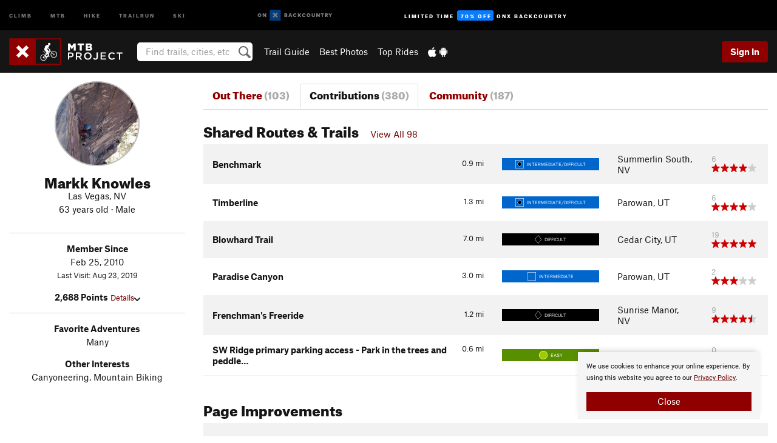

--- FILE ---
content_type: text/html; charset=utf-8
request_url: https://www.google.com/recaptcha/enterprise/anchor?ar=1&k=6LdFNV0jAAAAAJb9kqjVRGnzoAzDwSuJU1LLcyLn&co=aHR0cHM6Ly93d3cubXRicHJvamVjdC5jb206NDQz&hl=en&v=PoyoqOPhxBO7pBk68S4YbpHZ&size=invisible&anchor-ms=20000&execute-ms=30000&cb=a4oiovsw2gpl
body_size: 48807
content:
<!DOCTYPE HTML><html dir="ltr" lang="en"><head><meta http-equiv="Content-Type" content="text/html; charset=UTF-8">
<meta http-equiv="X-UA-Compatible" content="IE=edge">
<title>reCAPTCHA</title>
<style type="text/css">
/* cyrillic-ext */
@font-face {
  font-family: 'Roboto';
  font-style: normal;
  font-weight: 400;
  font-stretch: 100%;
  src: url(//fonts.gstatic.com/s/roboto/v48/KFO7CnqEu92Fr1ME7kSn66aGLdTylUAMa3GUBHMdazTgWw.woff2) format('woff2');
  unicode-range: U+0460-052F, U+1C80-1C8A, U+20B4, U+2DE0-2DFF, U+A640-A69F, U+FE2E-FE2F;
}
/* cyrillic */
@font-face {
  font-family: 'Roboto';
  font-style: normal;
  font-weight: 400;
  font-stretch: 100%;
  src: url(//fonts.gstatic.com/s/roboto/v48/KFO7CnqEu92Fr1ME7kSn66aGLdTylUAMa3iUBHMdazTgWw.woff2) format('woff2');
  unicode-range: U+0301, U+0400-045F, U+0490-0491, U+04B0-04B1, U+2116;
}
/* greek-ext */
@font-face {
  font-family: 'Roboto';
  font-style: normal;
  font-weight: 400;
  font-stretch: 100%;
  src: url(//fonts.gstatic.com/s/roboto/v48/KFO7CnqEu92Fr1ME7kSn66aGLdTylUAMa3CUBHMdazTgWw.woff2) format('woff2');
  unicode-range: U+1F00-1FFF;
}
/* greek */
@font-face {
  font-family: 'Roboto';
  font-style: normal;
  font-weight: 400;
  font-stretch: 100%;
  src: url(//fonts.gstatic.com/s/roboto/v48/KFO7CnqEu92Fr1ME7kSn66aGLdTylUAMa3-UBHMdazTgWw.woff2) format('woff2');
  unicode-range: U+0370-0377, U+037A-037F, U+0384-038A, U+038C, U+038E-03A1, U+03A3-03FF;
}
/* math */
@font-face {
  font-family: 'Roboto';
  font-style: normal;
  font-weight: 400;
  font-stretch: 100%;
  src: url(//fonts.gstatic.com/s/roboto/v48/KFO7CnqEu92Fr1ME7kSn66aGLdTylUAMawCUBHMdazTgWw.woff2) format('woff2');
  unicode-range: U+0302-0303, U+0305, U+0307-0308, U+0310, U+0312, U+0315, U+031A, U+0326-0327, U+032C, U+032F-0330, U+0332-0333, U+0338, U+033A, U+0346, U+034D, U+0391-03A1, U+03A3-03A9, U+03B1-03C9, U+03D1, U+03D5-03D6, U+03F0-03F1, U+03F4-03F5, U+2016-2017, U+2034-2038, U+203C, U+2040, U+2043, U+2047, U+2050, U+2057, U+205F, U+2070-2071, U+2074-208E, U+2090-209C, U+20D0-20DC, U+20E1, U+20E5-20EF, U+2100-2112, U+2114-2115, U+2117-2121, U+2123-214F, U+2190, U+2192, U+2194-21AE, U+21B0-21E5, U+21F1-21F2, U+21F4-2211, U+2213-2214, U+2216-22FF, U+2308-230B, U+2310, U+2319, U+231C-2321, U+2336-237A, U+237C, U+2395, U+239B-23B7, U+23D0, U+23DC-23E1, U+2474-2475, U+25AF, U+25B3, U+25B7, U+25BD, U+25C1, U+25CA, U+25CC, U+25FB, U+266D-266F, U+27C0-27FF, U+2900-2AFF, U+2B0E-2B11, U+2B30-2B4C, U+2BFE, U+3030, U+FF5B, U+FF5D, U+1D400-1D7FF, U+1EE00-1EEFF;
}
/* symbols */
@font-face {
  font-family: 'Roboto';
  font-style: normal;
  font-weight: 400;
  font-stretch: 100%;
  src: url(//fonts.gstatic.com/s/roboto/v48/KFO7CnqEu92Fr1ME7kSn66aGLdTylUAMaxKUBHMdazTgWw.woff2) format('woff2');
  unicode-range: U+0001-000C, U+000E-001F, U+007F-009F, U+20DD-20E0, U+20E2-20E4, U+2150-218F, U+2190, U+2192, U+2194-2199, U+21AF, U+21E6-21F0, U+21F3, U+2218-2219, U+2299, U+22C4-22C6, U+2300-243F, U+2440-244A, U+2460-24FF, U+25A0-27BF, U+2800-28FF, U+2921-2922, U+2981, U+29BF, U+29EB, U+2B00-2BFF, U+4DC0-4DFF, U+FFF9-FFFB, U+10140-1018E, U+10190-1019C, U+101A0, U+101D0-101FD, U+102E0-102FB, U+10E60-10E7E, U+1D2C0-1D2D3, U+1D2E0-1D37F, U+1F000-1F0FF, U+1F100-1F1AD, U+1F1E6-1F1FF, U+1F30D-1F30F, U+1F315, U+1F31C, U+1F31E, U+1F320-1F32C, U+1F336, U+1F378, U+1F37D, U+1F382, U+1F393-1F39F, U+1F3A7-1F3A8, U+1F3AC-1F3AF, U+1F3C2, U+1F3C4-1F3C6, U+1F3CA-1F3CE, U+1F3D4-1F3E0, U+1F3ED, U+1F3F1-1F3F3, U+1F3F5-1F3F7, U+1F408, U+1F415, U+1F41F, U+1F426, U+1F43F, U+1F441-1F442, U+1F444, U+1F446-1F449, U+1F44C-1F44E, U+1F453, U+1F46A, U+1F47D, U+1F4A3, U+1F4B0, U+1F4B3, U+1F4B9, U+1F4BB, U+1F4BF, U+1F4C8-1F4CB, U+1F4D6, U+1F4DA, U+1F4DF, U+1F4E3-1F4E6, U+1F4EA-1F4ED, U+1F4F7, U+1F4F9-1F4FB, U+1F4FD-1F4FE, U+1F503, U+1F507-1F50B, U+1F50D, U+1F512-1F513, U+1F53E-1F54A, U+1F54F-1F5FA, U+1F610, U+1F650-1F67F, U+1F687, U+1F68D, U+1F691, U+1F694, U+1F698, U+1F6AD, U+1F6B2, U+1F6B9-1F6BA, U+1F6BC, U+1F6C6-1F6CF, U+1F6D3-1F6D7, U+1F6E0-1F6EA, U+1F6F0-1F6F3, U+1F6F7-1F6FC, U+1F700-1F7FF, U+1F800-1F80B, U+1F810-1F847, U+1F850-1F859, U+1F860-1F887, U+1F890-1F8AD, U+1F8B0-1F8BB, U+1F8C0-1F8C1, U+1F900-1F90B, U+1F93B, U+1F946, U+1F984, U+1F996, U+1F9E9, U+1FA00-1FA6F, U+1FA70-1FA7C, U+1FA80-1FA89, U+1FA8F-1FAC6, U+1FACE-1FADC, U+1FADF-1FAE9, U+1FAF0-1FAF8, U+1FB00-1FBFF;
}
/* vietnamese */
@font-face {
  font-family: 'Roboto';
  font-style: normal;
  font-weight: 400;
  font-stretch: 100%;
  src: url(//fonts.gstatic.com/s/roboto/v48/KFO7CnqEu92Fr1ME7kSn66aGLdTylUAMa3OUBHMdazTgWw.woff2) format('woff2');
  unicode-range: U+0102-0103, U+0110-0111, U+0128-0129, U+0168-0169, U+01A0-01A1, U+01AF-01B0, U+0300-0301, U+0303-0304, U+0308-0309, U+0323, U+0329, U+1EA0-1EF9, U+20AB;
}
/* latin-ext */
@font-face {
  font-family: 'Roboto';
  font-style: normal;
  font-weight: 400;
  font-stretch: 100%;
  src: url(//fonts.gstatic.com/s/roboto/v48/KFO7CnqEu92Fr1ME7kSn66aGLdTylUAMa3KUBHMdazTgWw.woff2) format('woff2');
  unicode-range: U+0100-02BA, U+02BD-02C5, U+02C7-02CC, U+02CE-02D7, U+02DD-02FF, U+0304, U+0308, U+0329, U+1D00-1DBF, U+1E00-1E9F, U+1EF2-1EFF, U+2020, U+20A0-20AB, U+20AD-20C0, U+2113, U+2C60-2C7F, U+A720-A7FF;
}
/* latin */
@font-face {
  font-family: 'Roboto';
  font-style: normal;
  font-weight: 400;
  font-stretch: 100%;
  src: url(//fonts.gstatic.com/s/roboto/v48/KFO7CnqEu92Fr1ME7kSn66aGLdTylUAMa3yUBHMdazQ.woff2) format('woff2');
  unicode-range: U+0000-00FF, U+0131, U+0152-0153, U+02BB-02BC, U+02C6, U+02DA, U+02DC, U+0304, U+0308, U+0329, U+2000-206F, U+20AC, U+2122, U+2191, U+2193, U+2212, U+2215, U+FEFF, U+FFFD;
}
/* cyrillic-ext */
@font-face {
  font-family: 'Roboto';
  font-style: normal;
  font-weight: 500;
  font-stretch: 100%;
  src: url(//fonts.gstatic.com/s/roboto/v48/KFO7CnqEu92Fr1ME7kSn66aGLdTylUAMa3GUBHMdazTgWw.woff2) format('woff2');
  unicode-range: U+0460-052F, U+1C80-1C8A, U+20B4, U+2DE0-2DFF, U+A640-A69F, U+FE2E-FE2F;
}
/* cyrillic */
@font-face {
  font-family: 'Roboto';
  font-style: normal;
  font-weight: 500;
  font-stretch: 100%;
  src: url(//fonts.gstatic.com/s/roboto/v48/KFO7CnqEu92Fr1ME7kSn66aGLdTylUAMa3iUBHMdazTgWw.woff2) format('woff2');
  unicode-range: U+0301, U+0400-045F, U+0490-0491, U+04B0-04B1, U+2116;
}
/* greek-ext */
@font-face {
  font-family: 'Roboto';
  font-style: normal;
  font-weight: 500;
  font-stretch: 100%;
  src: url(//fonts.gstatic.com/s/roboto/v48/KFO7CnqEu92Fr1ME7kSn66aGLdTylUAMa3CUBHMdazTgWw.woff2) format('woff2');
  unicode-range: U+1F00-1FFF;
}
/* greek */
@font-face {
  font-family: 'Roboto';
  font-style: normal;
  font-weight: 500;
  font-stretch: 100%;
  src: url(//fonts.gstatic.com/s/roboto/v48/KFO7CnqEu92Fr1ME7kSn66aGLdTylUAMa3-UBHMdazTgWw.woff2) format('woff2');
  unicode-range: U+0370-0377, U+037A-037F, U+0384-038A, U+038C, U+038E-03A1, U+03A3-03FF;
}
/* math */
@font-face {
  font-family: 'Roboto';
  font-style: normal;
  font-weight: 500;
  font-stretch: 100%;
  src: url(//fonts.gstatic.com/s/roboto/v48/KFO7CnqEu92Fr1ME7kSn66aGLdTylUAMawCUBHMdazTgWw.woff2) format('woff2');
  unicode-range: U+0302-0303, U+0305, U+0307-0308, U+0310, U+0312, U+0315, U+031A, U+0326-0327, U+032C, U+032F-0330, U+0332-0333, U+0338, U+033A, U+0346, U+034D, U+0391-03A1, U+03A3-03A9, U+03B1-03C9, U+03D1, U+03D5-03D6, U+03F0-03F1, U+03F4-03F5, U+2016-2017, U+2034-2038, U+203C, U+2040, U+2043, U+2047, U+2050, U+2057, U+205F, U+2070-2071, U+2074-208E, U+2090-209C, U+20D0-20DC, U+20E1, U+20E5-20EF, U+2100-2112, U+2114-2115, U+2117-2121, U+2123-214F, U+2190, U+2192, U+2194-21AE, U+21B0-21E5, U+21F1-21F2, U+21F4-2211, U+2213-2214, U+2216-22FF, U+2308-230B, U+2310, U+2319, U+231C-2321, U+2336-237A, U+237C, U+2395, U+239B-23B7, U+23D0, U+23DC-23E1, U+2474-2475, U+25AF, U+25B3, U+25B7, U+25BD, U+25C1, U+25CA, U+25CC, U+25FB, U+266D-266F, U+27C0-27FF, U+2900-2AFF, U+2B0E-2B11, U+2B30-2B4C, U+2BFE, U+3030, U+FF5B, U+FF5D, U+1D400-1D7FF, U+1EE00-1EEFF;
}
/* symbols */
@font-face {
  font-family: 'Roboto';
  font-style: normal;
  font-weight: 500;
  font-stretch: 100%;
  src: url(//fonts.gstatic.com/s/roboto/v48/KFO7CnqEu92Fr1ME7kSn66aGLdTylUAMaxKUBHMdazTgWw.woff2) format('woff2');
  unicode-range: U+0001-000C, U+000E-001F, U+007F-009F, U+20DD-20E0, U+20E2-20E4, U+2150-218F, U+2190, U+2192, U+2194-2199, U+21AF, U+21E6-21F0, U+21F3, U+2218-2219, U+2299, U+22C4-22C6, U+2300-243F, U+2440-244A, U+2460-24FF, U+25A0-27BF, U+2800-28FF, U+2921-2922, U+2981, U+29BF, U+29EB, U+2B00-2BFF, U+4DC0-4DFF, U+FFF9-FFFB, U+10140-1018E, U+10190-1019C, U+101A0, U+101D0-101FD, U+102E0-102FB, U+10E60-10E7E, U+1D2C0-1D2D3, U+1D2E0-1D37F, U+1F000-1F0FF, U+1F100-1F1AD, U+1F1E6-1F1FF, U+1F30D-1F30F, U+1F315, U+1F31C, U+1F31E, U+1F320-1F32C, U+1F336, U+1F378, U+1F37D, U+1F382, U+1F393-1F39F, U+1F3A7-1F3A8, U+1F3AC-1F3AF, U+1F3C2, U+1F3C4-1F3C6, U+1F3CA-1F3CE, U+1F3D4-1F3E0, U+1F3ED, U+1F3F1-1F3F3, U+1F3F5-1F3F7, U+1F408, U+1F415, U+1F41F, U+1F426, U+1F43F, U+1F441-1F442, U+1F444, U+1F446-1F449, U+1F44C-1F44E, U+1F453, U+1F46A, U+1F47D, U+1F4A3, U+1F4B0, U+1F4B3, U+1F4B9, U+1F4BB, U+1F4BF, U+1F4C8-1F4CB, U+1F4D6, U+1F4DA, U+1F4DF, U+1F4E3-1F4E6, U+1F4EA-1F4ED, U+1F4F7, U+1F4F9-1F4FB, U+1F4FD-1F4FE, U+1F503, U+1F507-1F50B, U+1F50D, U+1F512-1F513, U+1F53E-1F54A, U+1F54F-1F5FA, U+1F610, U+1F650-1F67F, U+1F687, U+1F68D, U+1F691, U+1F694, U+1F698, U+1F6AD, U+1F6B2, U+1F6B9-1F6BA, U+1F6BC, U+1F6C6-1F6CF, U+1F6D3-1F6D7, U+1F6E0-1F6EA, U+1F6F0-1F6F3, U+1F6F7-1F6FC, U+1F700-1F7FF, U+1F800-1F80B, U+1F810-1F847, U+1F850-1F859, U+1F860-1F887, U+1F890-1F8AD, U+1F8B0-1F8BB, U+1F8C0-1F8C1, U+1F900-1F90B, U+1F93B, U+1F946, U+1F984, U+1F996, U+1F9E9, U+1FA00-1FA6F, U+1FA70-1FA7C, U+1FA80-1FA89, U+1FA8F-1FAC6, U+1FACE-1FADC, U+1FADF-1FAE9, U+1FAF0-1FAF8, U+1FB00-1FBFF;
}
/* vietnamese */
@font-face {
  font-family: 'Roboto';
  font-style: normal;
  font-weight: 500;
  font-stretch: 100%;
  src: url(//fonts.gstatic.com/s/roboto/v48/KFO7CnqEu92Fr1ME7kSn66aGLdTylUAMa3OUBHMdazTgWw.woff2) format('woff2');
  unicode-range: U+0102-0103, U+0110-0111, U+0128-0129, U+0168-0169, U+01A0-01A1, U+01AF-01B0, U+0300-0301, U+0303-0304, U+0308-0309, U+0323, U+0329, U+1EA0-1EF9, U+20AB;
}
/* latin-ext */
@font-face {
  font-family: 'Roboto';
  font-style: normal;
  font-weight: 500;
  font-stretch: 100%;
  src: url(//fonts.gstatic.com/s/roboto/v48/KFO7CnqEu92Fr1ME7kSn66aGLdTylUAMa3KUBHMdazTgWw.woff2) format('woff2');
  unicode-range: U+0100-02BA, U+02BD-02C5, U+02C7-02CC, U+02CE-02D7, U+02DD-02FF, U+0304, U+0308, U+0329, U+1D00-1DBF, U+1E00-1E9F, U+1EF2-1EFF, U+2020, U+20A0-20AB, U+20AD-20C0, U+2113, U+2C60-2C7F, U+A720-A7FF;
}
/* latin */
@font-face {
  font-family: 'Roboto';
  font-style: normal;
  font-weight: 500;
  font-stretch: 100%;
  src: url(//fonts.gstatic.com/s/roboto/v48/KFO7CnqEu92Fr1ME7kSn66aGLdTylUAMa3yUBHMdazQ.woff2) format('woff2');
  unicode-range: U+0000-00FF, U+0131, U+0152-0153, U+02BB-02BC, U+02C6, U+02DA, U+02DC, U+0304, U+0308, U+0329, U+2000-206F, U+20AC, U+2122, U+2191, U+2193, U+2212, U+2215, U+FEFF, U+FFFD;
}
/* cyrillic-ext */
@font-face {
  font-family: 'Roboto';
  font-style: normal;
  font-weight: 900;
  font-stretch: 100%;
  src: url(//fonts.gstatic.com/s/roboto/v48/KFO7CnqEu92Fr1ME7kSn66aGLdTylUAMa3GUBHMdazTgWw.woff2) format('woff2');
  unicode-range: U+0460-052F, U+1C80-1C8A, U+20B4, U+2DE0-2DFF, U+A640-A69F, U+FE2E-FE2F;
}
/* cyrillic */
@font-face {
  font-family: 'Roboto';
  font-style: normal;
  font-weight: 900;
  font-stretch: 100%;
  src: url(//fonts.gstatic.com/s/roboto/v48/KFO7CnqEu92Fr1ME7kSn66aGLdTylUAMa3iUBHMdazTgWw.woff2) format('woff2');
  unicode-range: U+0301, U+0400-045F, U+0490-0491, U+04B0-04B1, U+2116;
}
/* greek-ext */
@font-face {
  font-family: 'Roboto';
  font-style: normal;
  font-weight: 900;
  font-stretch: 100%;
  src: url(//fonts.gstatic.com/s/roboto/v48/KFO7CnqEu92Fr1ME7kSn66aGLdTylUAMa3CUBHMdazTgWw.woff2) format('woff2');
  unicode-range: U+1F00-1FFF;
}
/* greek */
@font-face {
  font-family: 'Roboto';
  font-style: normal;
  font-weight: 900;
  font-stretch: 100%;
  src: url(//fonts.gstatic.com/s/roboto/v48/KFO7CnqEu92Fr1ME7kSn66aGLdTylUAMa3-UBHMdazTgWw.woff2) format('woff2');
  unicode-range: U+0370-0377, U+037A-037F, U+0384-038A, U+038C, U+038E-03A1, U+03A3-03FF;
}
/* math */
@font-face {
  font-family: 'Roboto';
  font-style: normal;
  font-weight: 900;
  font-stretch: 100%;
  src: url(//fonts.gstatic.com/s/roboto/v48/KFO7CnqEu92Fr1ME7kSn66aGLdTylUAMawCUBHMdazTgWw.woff2) format('woff2');
  unicode-range: U+0302-0303, U+0305, U+0307-0308, U+0310, U+0312, U+0315, U+031A, U+0326-0327, U+032C, U+032F-0330, U+0332-0333, U+0338, U+033A, U+0346, U+034D, U+0391-03A1, U+03A3-03A9, U+03B1-03C9, U+03D1, U+03D5-03D6, U+03F0-03F1, U+03F4-03F5, U+2016-2017, U+2034-2038, U+203C, U+2040, U+2043, U+2047, U+2050, U+2057, U+205F, U+2070-2071, U+2074-208E, U+2090-209C, U+20D0-20DC, U+20E1, U+20E5-20EF, U+2100-2112, U+2114-2115, U+2117-2121, U+2123-214F, U+2190, U+2192, U+2194-21AE, U+21B0-21E5, U+21F1-21F2, U+21F4-2211, U+2213-2214, U+2216-22FF, U+2308-230B, U+2310, U+2319, U+231C-2321, U+2336-237A, U+237C, U+2395, U+239B-23B7, U+23D0, U+23DC-23E1, U+2474-2475, U+25AF, U+25B3, U+25B7, U+25BD, U+25C1, U+25CA, U+25CC, U+25FB, U+266D-266F, U+27C0-27FF, U+2900-2AFF, U+2B0E-2B11, U+2B30-2B4C, U+2BFE, U+3030, U+FF5B, U+FF5D, U+1D400-1D7FF, U+1EE00-1EEFF;
}
/* symbols */
@font-face {
  font-family: 'Roboto';
  font-style: normal;
  font-weight: 900;
  font-stretch: 100%;
  src: url(//fonts.gstatic.com/s/roboto/v48/KFO7CnqEu92Fr1ME7kSn66aGLdTylUAMaxKUBHMdazTgWw.woff2) format('woff2');
  unicode-range: U+0001-000C, U+000E-001F, U+007F-009F, U+20DD-20E0, U+20E2-20E4, U+2150-218F, U+2190, U+2192, U+2194-2199, U+21AF, U+21E6-21F0, U+21F3, U+2218-2219, U+2299, U+22C4-22C6, U+2300-243F, U+2440-244A, U+2460-24FF, U+25A0-27BF, U+2800-28FF, U+2921-2922, U+2981, U+29BF, U+29EB, U+2B00-2BFF, U+4DC0-4DFF, U+FFF9-FFFB, U+10140-1018E, U+10190-1019C, U+101A0, U+101D0-101FD, U+102E0-102FB, U+10E60-10E7E, U+1D2C0-1D2D3, U+1D2E0-1D37F, U+1F000-1F0FF, U+1F100-1F1AD, U+1F1E6-1F1FF, U+1F30D-1F30F, U+1F315, U+1F31C, U+1F31E, U+1F320-1F32C, U+1F336, U+1F378, U+1F37D, U+1F382, U+1F393-1F39F, U+1F3A7-1F3A8, U+1F3AC-1F3AF, U+1F3C2, U+1F3C4-1F3C6, U+1F3CA-1F3CE, U+1F3D4-1F3E0, U+1F3ED, U+1F3F1-1F3F3, U+1F3F5-1F3F7, U+1F408, U+1F415, U+1F41F, U+1F426, U+1F43F, U+1F441-1F442, U+1F444, U+1F446-1F449, U+1F44C-1F44E, U+1F453, U+1F46A, U+1F47D, U+1F4A3, U+1F4B0, U+1F4B3, U+1F4B9, U+1F4BB, U+1F4BF, U+1F4C8-1F4CB, U+1F4D6, U+1F4DA, U+1F4DF, U+1F4E3-1F4E6, U+1F4EA-1F4ED, U+1F4F7, U+1F4F9-1F4FB, U+1F4FD-1F4FE, U+1F503, U+1F507-1F50B, U+1F50D, U+1F512-1F513, U+1F53E-1F54A, U+1F54F-1F5FA, U+1F610, U+1F650-1F67F, U+1F687, U+1F68D, U+1F691, U+1F694, U+1F698, U+1F6AD, U+1F6B2, U+1F6B9-1F6BA, U+1F6BC, U+1F6C6-1F6CF, U+1F6D3-1F6D7, U+1F6E0-1F6EA, U+1F6F0-1F6F3, U+1F6F7-1F6FC, U+1F700-1F7FF, U+1F800-1F80B, U+1F810-1F847, U+1F850-1F859, U+1F860-1F887, U+1F890-1F8AD, U+1F8B0-1F8BB, U+1F8C0-1F8C1, U+1F900-1F90B, U+1F93B, U+1F946, U+1F984, U+1F996, U+1F9E9, U+1FA00-1FA6F, U+1FA70-1FA7C, U+1FA80-1FA89, U+1FA8F-1FAC6, U+1FACE-1FADC, U+1FADF-1FAE9, U+1FAF0-1FAF8, U+1FB00-1FBFF;
}
/* vietnamese */
@font-face {
  font-family: 'Roboto';
  font-style: normal;
  font-weight: 900;
  font-stretch: 100%;
  src: url(//fonts.gstatic.com/s/roboto/v48/KFO7CnqEu92Fr1ME7kSn66aGLdTylUAMa3OUBHMdazTgWw.woff2) format('woff2');
  unicode-range: U+0102-0103, U+0110-0111, U+0128-0129, U+0168-0169, U+01A0-01A1, U+01AF-01B0, U+0300-0301, U+0303-0304, U+0308-0309, U+0323, U+0329, U+1EA0-1EF9, U+20AB;
}
/* latin-ext */
@font-face {
  font-family: 'Roboto';
  font-style: normal;
  font-weight: 900;
  font-stretch: 100%;
  src: url(//fonts.gstatic.com/s/roboto/v48/KFO7CnqEu92Fr1ME7kSn66aGLdTylUAMa3KUBHMdazTgWw.woff2) format('woff2');
  unicode-range: U+0100-02BA, U+02BD-02C5, U+02C7-02CC, U+02CE-02D7, U+02DD-02FF, U+0304, U+0308, U+0329, U+1D00-1DBF, U+1E00-1E9F, U+1EF2-1EFF, U+2020, U+20A0-20AB, U+20AD-20C0, U+2113, U+2C60-2C7F, U+A720-A7FF;
}
/* latin */
@font-face {
  font-family: 'Roboto';
  font-style: normal;
  font-weight: 900;
  font-stretch: 100%;
  src: url(//fonts.gstatic.com/s/roboto/v48/KFO7CnqEu92Fr1ME7kSn66aGLdTylUAMa3yUBHMdazQ.woff2) format('woff2');
  unicode-range: U+0000-00FF, U+0131, U+0152-0153, U+02BB-02BC, U+02C6, U+02DA, U+02DC, U+0304, U+0308, U+0329, U+2000-206F, U+20AC, U+2122, U+2191, U+2193, U+2212, U+2215, U+FEFF, U+FFFD;
}

</style>
<link rel="stylesheet" type="text/css" href="https://www.gstatic.com/recaptcha/releases/PoyoqOPhxBO7pBk68S4YbpHZ/styles__ltr.css">
<script nonce="UqWNiAIEodfyzHBj9cY2Tw" type="text/javascript">window['__recaptcha_api'] = 'https://www.google.com/recaptcha/enterprise/';</script>
<script type="text/javascript" src="https://www.gstatic.com/recaptcha/releases/PoyoqOPhxBO7pBk68S4YbpHZ/recaptcha__en.js" nonce="UqWNiAIEodfyzHBj9cY2Tw">
      
    </script></head>
<body><div id="rc-anchor-alert" class="rc-anchor-alert"></div>
<input type="hidden" id="recaptcha-token" value="[base64]">
<script type="text/javascript" nonce="UqWNiAIEodfyzHBj9cY2Tw">
      recaptcha.anchor.Main.init("[\x22ainput\x22,[\x22bgdata\x22,\x22\x22,\[base64]/[base64]/[base64]/[base64]/[base64]/UltsKytdPUU6KEU8MjA0OD9SW2wrK109RT4+NnwxOTI6KChFJjY0NTEyKT09NTUyOTYmJk0rMTxjLmxlbmd0aCYmKGMuY2hhckNvZGVBdChNKzEpJjY0NTEyKT09NTYzMjA/[base64]/[base64]/[base64]/[base64]/[base64]/[base64]/[base64]\x22,\[base64]\x22,\x22w4VrGsOgwrDDlDFIwrZ6wrQpWMOdwqEkOyTDvjHDrcKSwo5WCcKTw5dNw6Bmwrltw45+wqE4w43CqcKJBWDChWJ3w4cMwqHDr2/DqUxyw4Z+wr51w5cEwp7DrxQjdcK4UMOxw73CqcOTw6t9wqnDisOBwpPDsEYDwqUiw4TDhz7CtFbDpkbCpkXCncOyw7nDrsO5W3J4wps7wq/Dv2bCksKowrXDqAVUBGXDvMOodnMdCsK/TxoewrjDnyHCn8K4LmvCr8OaAcOJw5zCtsOLw5fDncKZwqXClERPwp8/L8KXw5wFwrlewrjCognDs8Oebi7Ci8Ola37Dv8OabXJZDsOIR8KXwqXCvMOlw5LDoV4cDWrDscKswrBkwovDlkjCucKuw6PDmcOjwrM4w57DoMKKSSvDrRhQBT/DuiJXw65BNmLDvSvCrcKUXyHDtMK9wrAHIQRJG8OYE8KXw43DmcKrwr3CpkUjclLCgMOAH8KfwoZ6dWLCjcKpwp/DoxENWgjDrMO8YsKdwp7CnBVewrt4woDCoMOhScOYw5/CiX3ClyEPw5fDrAxDwrPDm8KvwrXCtsKeWsOVwqHChFTCo3LCu3F0w6PDumrCvcKZHGYMesO+w4DDlihzJRHDucOgDMKUwp3DszTDsMOgH8OED11LVcOXc8OEfCc4UMOMIsKswo/CmMKMwqvDmRRIw5tjw7/DgsOjJsKPW8K8E8OeF8OHQ8Krw73DhXPCkmPDkkp+KcKuw6jCg8O2wpfDj8KgcsOOwrfDp0MzAirClhzDrwNHOcK2w4bDuRPDg2Y8LMORwrtvwrB4QinCl28pQ8K5wpPCm8Ouw6JEa8KRD8KMw6x0wrQxwrHDgsKlwoMdTHDCr8K4wpsCwo0CO8OQUMKhw5/DnCU7Y8O9PcKyw7zDisO1VC9dw7fDnQzDlhHCjQNdClMsKSLDn8O6PyATwoXCoUPCm2jCvsKCwprDmcKXcy/CnDXCmiNhc2XCuVLCkiLCvMOmLBHDpcKkw5TDgWB7w7plw7LCgjHCscKSEsOnw7zDosOqwoXCjhVvw6/[base64]/Ch8O/wpbDu8Kdw6McQMKEAMOzAMOVfFQ0w7s7Di/Cn8KCw5gDw5YxfQBtwrPDpxrDjcO/w514wqFNUsOMMMKLwoo5w5IpwoPDli7DhMKKPQVUwo3DojHCvXLChn/DtkzDujXCh8O9wqVkZsOTXVpLO8KAW8KcAjpXHhrCgwrDgsOMw5TCuDxKwrw8c2Aww4Q8wq5awpDClHzCmW9Hw4MOfW/ChcKZw4zCtcOiOGVLfcKbJUM6wolWRsOIcsObRcKLwo1Tw4fDl8Kpw7tzw4VebMKzw6LDoVPDvxBLw5XCoMOeF8Kfwp1gN0PCgCfCu8K6HcOzJ8K5YSfCuWEnPcKIw4/[base64]/[base64]/CkVw7wodIV8KqUEnCqBNUwr4Pwo7CuwPCpcOLw7d8wrABw5gBZR7CrsOLw4dlR1xXw5rCjWvDucO5dsK2ZMOvwoDDkxglN1BsaDbDlXrDkHzCtXrDrE5uPBQSN8KiQSDDmT7DjTfCo8KTw7vDq8KiMsKtwoBLJMOKEMOXwo/Cpn3Ch0N7OMObwogKHiYTYH9RG8KeQDfDssOtw4lkw5J5wp9pHgPDvXjCp8OHw5rCn0gww6TCsGRXw6jDvTjDpSMOPx3DkMKmw5HCn8KRwohFw5vDljjCosOiw53Cl2/[base64]/Dj8OPdMK6UnMYw77CrUdgwrkLa8KZSFjChcK1wrHChcO9w43DtsOtN8KVHMKqw7/CmjLCusKlw7VTb3ttwo7DsMOJcsOKHcKfH8K3wr0OEk5FdQNAfnLDshbDgA/[base64]/[base64]/[base64]/DjcOwCMKsw5fCqAzDhMOQMcKwPBvDjm4dwqV5woR+UcK1wrvCuhAFwrJQGWxJwprClDHDjsKUX8Kzw4PDsyIJUy3DmxsVbUvDu05zw7xmT8OlwrItSsK7wpEZwpstH8KkLcKAw5fDm8OcwrgjI2/DjnnCmUV9QxgRw5kNwpbCg8KZw6Jjd8OUwpDCtCnCpA7DglvDgsOqwpkkw4XCmcOxNMOPNMKywophw70ObSvCs8OywrPCqcKVE0XDq8KkwpHDhBUUw7M1w5Qiw5NzLXRvw6vDhcKPcwBLw55JX2VCYMKva8Owwrc6XkHDgcOCVlTCvXw4A8OxDDPCkMO/LsK3SXpOWFPDvsKbTGMEw5rDoBXDhMO3Ll3CvsObDnFhw7xdwpIfwqEhw7VSasOuBGrDkcKXGsODdWtYw4zDjgnClMK8w5Znw4gZWsOUw7Y/w4RUw7nDs8O4wqVpCyIpwqrDqMKtVMOIT1fCjGkXw6LCgsKpwrNEJyhMw7PDo8OecD5cworCoMKFBsOzwqDDumFiZ2vCkcOJVsKiw5DCpz/DjsOAw6HCp8OkTQFdcMOMw4wYwqbCgsOxwqfCi3LCjcKywp4RKcO8wrVAQ8KBw4xScsKKR8KhwoV3KsKyZMOYw5HDniYMw5cfwqsXwoQ7OMOXw5Jxw4AUwrVJwqHCkcOUwqJbEy/DhcKMw4w0RMKmw5o1wqUhw7vCmk/[base64]/HgQvJ1DCrcOtw64hSsKTUkMsw6Z/[base64]/YQ3CrRjCungqUsORw6QKw6/CkzfCvcOrw7/DssKKa8Orwo1EwrnDiMOxwp5pw5jCqcKcacOdw7g1WsOgeAd0w7vDh8KOwqAsMXzDpEDCiT8WYipJw4HChsOpwo/[base64]/CpcKACcOSwoXCv8KVw4LChibDj8OrLE5IfE/CqU5/wpZfwrx2w6vCrn1cDcKVeMKxJ8OFwoskbcOAwpbCgsOwBzbDrcKrw6oyJ8KwZVdfwqR6BcO6bjMGfHUAw40NGDFoYcOpb8K2UcOZwq3CoMO/w5Y+wpsURMOvwq1HQ1YHwp/Ci1wwIMOaXGknwqfDtMKgw5hAw57CqMKgVsO4w6nDujTCocO8bsOjw6jDjHjCpiPCmcOZwpUjwovDllvCmsOWXMOILWHDrMO3WcKiJcOCw5MPw6hKw5kbRkbCr1XCmALCosO1A2NyFDvClFokwrsCRxnDpcKZSwAQEcKKw6thw5/[base64]/CosKpby0wXzhoDAV9wrd+w6zDlcKuZcO/bgjDg8KRV0U7QMOUB8OXw7/[base64]/[base64]/Cv0MqVB7CoMOowrvDnsO2HGjDtMK/wpXCrk9nRGXCu8OQGMKwf0jDrcOVGMOLaATDusKZAMKJeCjDhcKgAsOgw7Mxw6tLwrnCsMKxQ8K6w5cgw7FVbG3CjcOyb8OewqXCt8OawotOw4zClcO5SkUZwr7DmMO5woRbw5TDu8K1wpkEwrXCrnbDnkFoKj96w5RJwo/CgyjCijLDmj1XTR57QMOuOcKmwo7DjmjCtAvChMOoIm8ifcOWb2s3wpURY0kHw7QFwozDusK5w5XCpMOzawZwwojCgMOxw6VLGcKHA1HCpcOXwodEwrgDX2TDhMOSeGEHbiPCqyTCkyhpwocHwq8wAcO5wo9Qf8O7w5cvVsOxw5IVAFE1ajxGwr/[base64]/CpsOrwqfDucKjw4B2w6Bzw6zCosOrw4MKQV/CukTDgk5aDEzDu8KaYcKESm8qw6TDhBhhdirClcOjwro2SsKqNjR1YGRgwos/wpXCtcOjwrTDiDw3w6TCksOgw7zDqAoRTANtwpXDrTIEwrAATMOlXcORT0lWw7nDhsOiYRhvfFvCjMO2fCXCt8OqeRdoUzgyw7BxEXbDrMKGSsKKwppZwqjDq8KeenzCkGBiKndQO8KHw4fDkF7DrsOIw4E9CHdFwqlSK8KIQMO/wo1hancWcsOcwrMDGCh0PyfDlSXDlcOvZMO2w6AOw5tma8OrwpotF8Obw5sjEmzCisK0csOvwp7DvcOewp/DlTPDu8OJw4pJIsOxC8OYcg/DnAfChsKQalXDlcKbZMKPRGLCkcKKDCJsw5XDvsOVfcKDYkLCoxHDs8K0wo3ChHs4VUkMwqwowowuw7XCnVbDvMKewqnDvQU9AgE/[base64]/DvcKUwrcbw6bDjMKUMXrCrkk2wo/DkxXCiGPCkMKswr4cwqrCpjHDjFh2J8ODwqrCvcOQJl3DjcKdw6dNwovCrgbDmsKHNsO3w7fDh8KiwpVyOcOKAcKLw4rCuzfDtcO3wr3CgxPCgioCJMODHcKRXMOhw505wq/CoDcYPsOTw6rDuHwLE8KWwqrDpsOnJMKaw6bDh8ODw5pVOntOw4o4PsK1woDDnkczwrnDvnjCqRDDlsKaw41AbcKrw4JHLCIYw4XDtlk9Y00rAMK6V8O2KVfCpm3DoWwUBh0Cw6fDlyURacKBUsOzSDTDkVZTGcK/w5YJEcOLwrolWsKfw67Cq1ANUHt3HzkpHMKMw4zDgsKTRcKUw7Fuw53CvhTCkypPw7/[base64]/CvS9Ow74CGVLDjsO0esOOFmxXO8KVHm8Ow7Aqw6PDgcKGUQjCj0xrw53DosODwpENwpXDmsO4wqPCrBnDsyAUw7fDvsOCw58SG1k4w6Y1w5Vgw6XChn0Gb0/[base64]/Dj8KXW8ONWsKpCsOZw7/CucKUw4JAw6EqSQjDoFNQdEl0w7hIacKowqkYwo3DtUIAL8KOYjx/eMKCw5DDlghawrAVLlDDjXTCmgLCi0TDl8K5TcKRwpEPKCctw759w6V6wphGaVTCpsO8eQ7DiQ5rC8KIwrrCsDhVTX7DmDrCoMK9wqghwpEjISlYWMKdwoZuw5pvw4NScAUHbsO4wrtTwrDChMORN8KKXF5iKMO7PAw8aT7DksOwGMOKG8OIfsK/w7vCn8OGw4xFw6V4w4zDlUhNUx1kwqLDssO8woQVw7NwVFADwozDl0fDkMKxem7CvcKow6bCkCvDqHXDhcKrdcOKBsObH8K2wrNyw5NnE0bClsO7WsOCFwxyfMKHPsKFw73CpcOxw7N8YW7CpMO7wrc+FsKWwqDDvF3DsxFgwqN/[base64]/DpD7ClsKHUVjCtsOLw7o+FARABUDDtyrCr8OTNjdXw5paDhPDg8KMwpAAwos7e8Kcw7gFwpHDhcO3w4QPbmN5Vx/DpcKgFTbCgcKvw7DCosKvw5AbJMKLWFpnWhbDpcOuwrNRE3PCtcK+wot9Vx16w4w6P2zDgiXCq2Ekw4LDkE3Cv8KZGMKAwo8Fw6cVRQA1HiN1w7XCrTZfwrvDpTLCtxE4TiXCucKxXGbCl8OBfsORwqYEwr/DhmFMwqQ8w4wFw4/CgsOdKD3DksKiwqzDqg/DrcKKw57DhsKJT8Ktw7LDojwrGsOnw5ZjNE0jwqbDixzDlzQrIGDCkErClhVYb8KVVTwzwpISw5cNwonCnTrDkw/[base64]/[base64]/Du2paSnXChMOqMzxOwo7ChcKcwoACbcONOWJLP8K8GsOgwoXCpcKtDMKgw5zDsMO2ScK1IcOwbzNGw6Y2OiMDYcOJO0ZTNB/CqcKbwqcPejFUZMKOw57CiXQKJDwBIsKrw57CnsK0wpDDm8KpKsKiw47DgsKMCHvCiMO/[base64]/[base64]/CssOkWsOTbBlgInfCqMKUwp1nw6hqw6xLw5PDmMKEccKseMKhwql9c1RgT8OkaU41wpUpNWIiwok4woJqcwc+FhhKw6bDsyLDtyvDvsO5w6ljw5/[base64]/[base64]/[base64]/[base64]/[base64]/[base64]/Di8O5bwAnwqduwooJBcKlw6nDssOSN8O3w4sMT8OCwqHCon7CrE5hPmJrKsO8w5Uaw5JrflAQw73DrVrCrsO2aMOnaSHCjsKUw7osw7AhU8OgL07Di3zDtsOgwqFTWMKBWn4Ww7HCocOywp9hw5DDs8K6ccOIDlFzwrV0LH97w41RwpDCgxvCjxbCs8OBwr/DlsOAK27DhsKyD0Nsw67CjAAhwppvXgFIw6fDpMOpw5fCjsKyJ8ODw63Ct8OfZMO0VcOTHMOVwpY5RcO4KcKODsO1FnrCkGzCgUTClcO6BAPCgcKRen3DtcOWUMKnT8KGFsOQw4XDmCnDhMOswpQIPMK/ccODN2kMZsOKw7TCmsKHw6A+wq3DuWDCmMOtegfDrMK5ZX9UwpDDm8KkwqkYwoDCoi/[base64]/CtA3Cj8O+woJkw5nCpH3Cm8O1woPDpCgGWcKawqQkwq4qw603PkHDvihQazDDqcO7wqnCljp1w71Yw4cJwrDCv8O3V8KnF1XDp8OZwrbDvMOKI8K8SQLDrilCVsKuI2x1w67DlVHCusKDwp56EBsHw4RXw4nClcObwrjDpcKEw54SDcOow6d/wo/[base64]/CrD16wrDDoMO1w6fDjlHDtsObwqTCpMKNL8KmZcK+K8K7wr/DrsO7IcKIw5/[base64]/w5zCuh8fLMOxKcO3HlDDhVvChDQYSBAKwod7w6UZw4B6w4xww4zDrcKxe8K+w7vCsTl6w50ewrbCtSIswpdkw7bClsO3GibCgB9PP8OWwo9lwoovw6DCr1HDhsKow7gnIUBmw4c2w6F6wqgCVXotwoPCucOcIcKRw5/[base64]/w7bCgWZywrfCjk4fIcK6HsOjeAQmwpzDvyMDw4oHDiYfPmcXL8KMa1wfw7gLwqvDsQ01cjvCsyHDkcKCeV0Qw4lwwq1ZIsOuKlZdw5zDm8K6wr4yw5vDtHTDocOyAy07SRZJw5U4ecOjw6TDl1tjw77CvioneSXDhcKhw6rCpsOBwr88wq/[base64]/CrwHDuS3CusKlwr9Ldm8EG8KLURTCm8KOCh/DhcKGw5lSw6t3EsKyw6o7V8OXRXV5QsO2w4bDrnVQwqjDmDnDujDCt2/DtMK+w5Jiw4nDpR3DoyRbw4sHwoHDpcO5wpAOblLCiMKEaDBrTGUTwqNvP1fCoMOjRMK/AmFNwodlwr5zCMKmS8OVw7zDqMKDw6HDgjsiRMKPGnjChnxZEAUfwptkRE1SU8KJE1ZHSkNvfW1QTwosSsO+OwxHwo/DgFHDtsKbw64Aw7DDmDnDumZtJsONw5fDgnRGFMKQEjTDhsOVwpFQw7PCpFJXw5TCi8OUwrHDn8KEesKhwprDqFl1DcOswrZzw54jwq9lT28ZBQghaMK7wpPDhcK4F8OmwofDpGpFw4HCu0JRwp9Aw548w5d9VcO/FsO3wqpQQ8KcwrVaZh5Tw6YKJ1wPw5QzI8KkwpnDlw/Dj8KqwonCphTCnHnCj8O4VcOTYcKkwqYCwq8tO8OXwoova8KHwrUOw6nCsCXDsU5saQfDhik9GsKvw6XDj8O/f2/[base64]/CslY2w4jDgcOawoXDvXIzw5rDq1AIWH9Nwro3YsKGwq/Ds2DDknjCgcOTwrIPw51oecOjwr7ClAQ3wr9SPEhFwphYNlMkEmsrwoJocMODI8KbNigudMK1NSjDrVrDkybDnMKTw7bCpMKLwqk9wr8gTsKoDcO2IXc8wrQOw7hFBUDCscK5AldVwqrDv1/CtBDDkkvCmhbDmcOnwpxowpVJwqF3fB3Dsn/[base64]/wrnDgcK6S8KRKSo5w7o1fcKTJMO9NQQIwrUFHSHDs2A6NG0lw7fCl8KVwoR6w7DDt8K5R17CgCLCp8KUPcOrw4bDgELCusOrDsOrOMOJb15Rw4wDWsKyIMORDcKxw5TCognDhMKDw5QWesOzJ2jDuF0Rwr0/TMODGSJaO8Odwq8AVHzCiDXDk1PCjVLDlm4aw7Uow57Dk0DCqCw9w7Jpw6HDrD3Dh8OVbEXCqlXCm8O1wpDDnsK2TDjDksO5wrkAw4bDpcKpw6fDuzRVEiwCw5sTw6cDJTbCoAglw6vCqcOWMToYA8Kdwr/DtEspwqZaeMOwwrI0eHfCmlnDrcOib8KsfWAJJMKJwo8NwqrCqx5MKFYdHAJrwrbDgH9iwoYDwp9cYXTDlsOvw5jCrg4mTMKIPcKZwrYeOXd5woo3RcOcJ8KJQit/YGfCrcKZwpnCk8OAZsOmw4DDkXQFwqHCvsKcXsOew4xkwqnDvkU9w4LCgsKgW8OWBMOJw67CtMKvRsOkwp5/wrvDi8KvYGsowqTCsztqw6ddM3J1wrjDqC3Cp0XDu8KJYATClsO8aUtxJnsvwqFfcTU+YcOXBnhQF3QaJwNkPsOrD8OwE8KEL8K0wqNrH8OJPsOrdWrDp8OkLVHCszDDhMOLV8OtVmVQEMKDbQrCusOPZcO1w7tqYcO7Nn/Ct3kxZsKewq3CrWrDlcK+EXQFBiTCvjNMw5gpfsK3w5vDuzZ3wpYRwp3DkRzCnk7CuwTDisKKwptoFcKOMsKYw6JawrLDoCnDqMK+w4fDn8OACcKXcsOmPCwZw6PCujfCohvDkRhQw69Dw4DCv8Oiw6xkPcK8c8Oww6XDjsKGecKDwrrCrx/[base64]/[base64]/[base64]/CoSpcw67Cj3XCjxsgLcKTw7vDuBjChScWw4/CmMO2BCPCgcOpY8OGK3sATRTDswhNwqMAw6fDkDvDqCYFwpTDnsKIbcKiHcKow4vDgMKRwrdaXsKQcMKHLS/CnQ7Dgh4sVSvDs8O9wo8ZLHBWw4LDuXoKVg7CoXg/H8K0XnF6w5PCmi7CvkIow6NvwqtmEynDnsODB1ApVBB0w4fDij9awpDDj8KwfyLCosKMw7bDikrDi3rCtMOQwrnCmMONw7Y5ccOnwrrCvUbCoX/[base64]/Dvw/DlTtcTUYTdC9hcgrDs3DCi8OawpTCiMKaVcKJwpzDgsKGfX/DpjHDjzTDncKLPMO7wrnCucKMwqrDhcKuITBuwqoSwr3DvU5lwpfCnMORw5Eew6pLwpHCgsKOf2PDk1nDucO/wq8mw7IKScKRw4DCt2HCrMOFw5jDvcOeYBbDncKPw77DkAfCpMKbdkjClH4mw4HCjsKQwoADH8Kmw6bCjX8dwqwlw7zChcOdZcOPIyzCocOBYGbDlVgMw5bCi0AEwoBvw4YNF0vDhXJRw55SwqwGwr18wpdbwqxkF33ClkzCmMKbw4HCqsKBw6czw4dBwql/wqnCuMObLRMTw6Y8wphIwo3CjBTCq8OjV8OdcFfCmVUyLcOlaw1DTMKrw5nDoynCrFdRw6lnwrrCkcKtwpM3Y8OHw7B6w5JNKRtUw7RVJHI1w53DhCjDu8OuOsOXQMO/LEsdGw8vwq3Cu8OywqZEbMO+wrARw4gSw4fCjsOyOg5LDHDCkcOlw5/Cr2TDjMOgSsKvIsOFXFjCjMK9ecO/[base64]/DqnbDg8OKEcOiLHoONj3Dl8KUw498HAjDlcKmwrbDjsKIw5p+LcK0wpxQRsKuLMKCacO1w73DlsOtBlzCixBaO1cfwrwBZcOKWiZ9acOCwpDDkMOLwrJ7CMOuw7LDohAKwpDDkMO6w73Dh8KJwrV/w7/ClnTDnBPCtcK3wo3CssOowovCg8OIwovCicK5YHxLMsKNw45gwoMeT2TCrkPDpsOFw4nDh8OQEMKDwpzCjcO6BkAlUS0GU8KjY8O/w5jDpUDCtgIqwo/CgMOEw4bDiR3CpkbChBvDsWPCgHVWw6YKwppQw7Jfwp3ChGgWwpENw6bCs8OTccKZw48BLcOyw6rDlE/CvUxnE3pVIcOrZW3Cp8O6w65jYHLCgcKCNcKtOT12w5ZWBUZKAzINw7B1aWwRw4sOw6IHZ8Onwok0ZsO0wqjDiUs/[base64]/DuAsOwo3DmjdGwrXDngkFccKGS8KmPHfCtcOQwojDoyfDh18CKcOVwozDucOdA2/CisK6ZcO9w6kldFTDligOw4LDlC4Mw4x5woNgwo3Cj8Olwo/CkwYRwrTDlRhUEMKNJVYKL8OPAkdHwq8dw6AWJDXCknPDlsOpw4Njw5LDlcONw6Zzw4NXw7h2wpXCtsOmbsONPiEZDj7Cs8KswrQnwofDtsKZw60ebRtBUVhnw50JC8KFw7giXcK1UgViw5nCnsOWw5PDj3VbwptQwpTCsUzCqmA7K8Klw67Di8KDwrBUCS/[base64]/CtWxJw5PCosK8w57DlHQOMsKHw4/[base64]/bUzCnRPCnUlOwrxvNsK5w5HDqcKHHcK4WCTDrMORQsKUO8KcHhPCosO/w7vCrCfDtgw5wpc2YcKswpMvw6zCj8OHFh7DhcOKwoQSOhRbwrIhbgATwp59T8KEworDl8O+OEZxKlvDp8K8w6zDolXCnsOafMKuLkfDksKuGk/CshFhNTRLZMKMwqnDs8KowrHDuW0SBMKBHn3CjUQPwo1owpvCksKpCQ5XA8KVbsOsLRbDvSvDjsO2OSR9ZEQtwq/[base64]/WsOTfFckIG7Co3PDuzN/[base64]/Cp8KqAMOPwrJww6vCnMKMw6LDhsKYwrjCoEnDlAjChnhiCMKgC8OWXghXwqwNwqw8wqfCvMKGX1LDr1Z7DcKNMSnDsjNQL8OHwoHCvcOHwp/[base64]/DmWXChsOcwqfDoBLDrQEFw507KnTDj0MYw5TDqAnCrD3CqsOdwqzDk8KUKsOFwp4WwoBpKmtXHH1bw6x2w6PDk0HDq8OQwpXCosKRw5fDkcKHU19fLRAxB2VBOk3DmcK/wocow6V/LsK5IcOmwoLCscOiNsOZwrDCg1U+HsKCJWnCgRoMw7bDuBrClzs3UMOYw6QQw63CihF5KTXDi8Kvwo09L8Kbw6bDncOcTMKiwpRZekfCkWnCmgQ3w6DDtXhrXsKAR0PDtx51w6RQXMKGF8KWHMKeXmEiwr4xwo13wrcrw5tuw7/Dgg0nKEYQFMKew5pWHMOvwpjDp8OeEsK+w6fDoGZXAsOoXsOlUHnChAF6wogcw7/Cv2YObRFTw67CgHUlwohZNsOtBcOMNggOHT5Jw77CjWJmwq/CmRPCqWfDlcOySnvCrnJYWcOlw7Rtw6guK8OTM2s/ZsO1TcKGw4J3w7UqPCxhc8O1wqHCo8OQIcK9PDzDucKfPcOKw47DjcO1w5RNw7/Dt8Opwr5UNTogwrXDg8OIQG7Dl8OeRMOnwrcGdsOTf3VRfzzDjcKeb8KuwpTDg8OfRkDCpx/DuU/[base64]/[base64]/CrzBZwrrCiQh4w4XDpWfCm8KEOm0wwoXCo8OUw5TDkETDrcOYFsOKWxsJCDJNS8O5w7rDlUBSHDjDu8OQwobDgMKLScKlw7JzQz/CisOcQWs4wpDCscKrwppfwqUBw6XDlsKkSUMAKsOANsOLwo7CocOLWMOPw78GAcOPwqXDqmAEfMK1a8K0IcK+N8O8cwTDoMKORgBMESNkwolQIgVRBcKqwqxCJVRiw55Lw5XCnzHCtURewqc5aTzCl8OuwrZqI8Ktw4lxwo/DsF7Cl3YjE3/CssKkNsOBG2jCqVbDpiYYw6rCmVdxEcK1wrFZeCnDs8OnwpzDicOuw6rCscO0T8OuCcKwScK4ZcONwqtcS8Ktdm9cwrDDmFbDm8KZXsOTw482ZcKleMOmw7R5w6A6woXCoMKeWSDDlmLCkBsRwqXCmk/Cu8OSZcOAwpVLbcKsWBVkw5EUX8ODFTUbT0lZwpHCq8Kuw4HDs3IwVcK6wo9Ue2TDqBw1eMKcb8KXwr9Rwr5Ow41NwqHCs8K/DsOod8KdwrjDoErDlnBnwqXCtsKsWMKfS8O4TMK6asOJKMKtacORLQhMUsK6Pwl3SUZuwqQ5PsKEw73DpMOSw5jCuWLDoh7DiMO2Z8Kia196wqkbSG9eIMOVwqAlJ8K/w6fCr8ObGGENY8KLwp/Cp0Rfwq/CvjnDpDVgwrZ6Dxgxw5/DvTVAf0HCtDJow53CpCvClmMww7lpGMO9wprDpBHDocK7w6Yqw6vCk2ZJwrZJecOlUMKuWsOBdlnDi0FyA1IkOcO7AXgow77Dg2TDlsKKwoHChsKnCUY1w5FGwrxSeF9Rw4/[base64]/[base64]/bjvDuCRsd39MFTIGwo1MwqExwrVWw7lVKCXCnD/[base64]/Cp8O7w4zDl8KlVSrDl2vCmsORw7LDtcKKw5sKMTHChDoSGi/CqsO7AzrChlfChcOvw63Cv1M1TjVsw7jDknrChDVaM0xjw6zDvgt4DT55DcKibcOII1/DkcKEQMOuw644f3FhwrbChcOIIcK7JAkJBcOWw7PCkxXCu2I7wrrChMOdwofCtMOtw6PCs8K7wqgZw5/[base64]/CosO3dTM4VsOqaTcDw6x8w6hVRDQtRcO9UTtmQcKrGxDDuXzCo8KIw7B1w5nChcKYw5HCssK0YVYDwoVEdcKLHD3DlMKrwrNtRSlNwqvCnSPDgwYKfsOAwpZrwppJRcK6Y8O/[base64]/CoxfCuMKnwoFEw4ZlwqzCozNgVcKQN18Awr59w7cQw7bCtiMgacOBwrtVwoLDmcO7w4DCri04BEPDhMKQwqMkw4TCoxRKe8OWE8KFwop9w7MdYQ/Dv8OWwpHDujJnw7/ChGQZwrHDjGsIwo7Dm0t1woxncBTCnETDiMKlwr/Dm8K6wo19w5jCncKlagbDmcKNV8OkwpxBwqxywp/[base64]/DiMOfTMOwSzE3DVMuXV1QwqkZO0HDl8OQwrsjOBUow50AB3bCksOCw4PCuWvDpcKkXsOWLMK9wqcyesOWdioWZHEHTC3DvVbDjcKiWsKfw7PClsKuQVLCgsKCRSHDiMK+E3oIJsK+ZcOXwo/Duy7DuMKRw6nDpMOrwpbDpWZnABAkwqkVfTHDn8K+wowqw5Qew65HwpDDi8O/[base64]/w4sJC8OacMOEYsOdM8OOwpBEwo5Xw4PCgE1WworDrGdbwovChAkww7fDhmZRdFtCOcOrwrtKQcKvP8OZNcKELcOwF1wtwqk5AhfDgsK6wp7DoX/DqmI2w4YCA8KmAcK8wpLDmlUfZcOIw4jCnD9Mw6/DlMOwwqRQwpHDlsKABirCn8OqR2YRw6fClMKZwogOwqQxw4nCjAYmwojDhm4lw6rCk8KUE8KnwqwTAsKGwr1Ww48xw7rDmsKhw7pKCMK4w4fCuMKxwoFXwp7Ci8K5wp/[base64]/DusK9eD/DnMOXw5XCrMOxNSXCsnTDkgNkwpMzwoTCl8O4TWvDmijCvMOqJCPCjcKOwrldP8K8wot+w7stIDgZD8KOemzCk8Ovw4Jrw4fCrsOSw6MLHiTDjUPCoTR1w799wowcNEALw5lIdRbDpRZdw7TDisK7ajpuw5NMw60gwrrDmD7CimXCu8O8w6DChcK/DQsZWMOqw63CmCDDgQpFPMKWBcKyw58aCcK4w4XCt8K+w6LDqcOCGAtCSzDDjAnCiMOWwovCsycuwp3CtsKRCVnCusK1YsKrM8Opw7nCinLDrRY+clDCkjQSwqvCh3Fpa8KkP8KeRkDCk2nDmG00cMOZEcK/w47Chntww7jCtcKCwrpUGBLCmntqMWHDpRhmw5bDtkHCjnnCqhBawpkJwp/Cv31gZEgPb8KJEncVRcOdwrIrwoUGw6cIwqQFQgjDrA5sYcOgY8KPw7/CksOsw5rCvW8NV8OWw5ACS8ONJk45cHoTwqs4wp5fwp/[base64]/DkUIkBcO2E13CsnXCgsOcUmlHw7xgQUvDtwEPwqfDsTvCmFphw7wsw73DokRVEcOnU8KrwpAUwogKwq5swprDl8Kuwq/CnTzDhcOFQAvDqMO1G8KtNFLDrx8kw4sBJsKiw4XCkMOywq5EwoNJwrNJQy/[base64]/DvxQUw4PCs0XCnMO7wplrbXYswrnDnzMDwoZyXMK6w7vCqkA+w4LCnMKDQ8KwGzfDpiHCg38ow5t2wrFmV8O5AD9xwrrCscKMwq/[base64]/CsSTDhGXDicKqKMOfOMKbNsKSw482w4PDi3jDtsOZw7sMw54mIgkHwpVFEzNVw508w5Rqw4gpwpjCs8OGbcOUwq7DpsKFIMOICkVoE8OTKxrDm0HDhB/DnsKuLMOrM8O+wrc3w4jCsE/CqsOgwrPCgMO4IEUzwrodwqTCrcKhw500Qm4FdMOSaVHCs8KnOnTDrsO6F8KiaAzDhAsmH8Kdw7jCmgbDhcOCcTY0wqEIwqcewphBXgYNw7Utw5/DjmcFHsOHWMOIwrVvKhpkRUzDnQUZwp/DtH/DosKWdmPDvMOcBcOaw77Ds8KwK8KDG8OjGV/CqsKwOQJHwokBdsKjYcO6wqrDgGYMLX3Clhd+w7YvwqBDOlYGFcKFJMKMwogGw4oWw7tiIsKHwqxrw758YMKQVsKtwpg2wo/CvMOyD1EVKjHChMOXwrvDicOvw6rChsKcwrY/[base64]/CjWTCtcOqw77CnngbTcOEw5cVMlU8YUbCl8OMUkvDscKwwphIw6cydzPDoB4YwqLDt8KlwrPCqMKgw6dZakYHLEUuehjDp8OHWkwhw7PCnwbCtD87wpcWwoI0wpXDncKuwqo1w5fDg8K9wrLDkynDijnCtw9PwqdmDG3Co8OIw4/Cr8Kbw7bCjsO/cMKDesOdw47CuXDCmsKMw4N4wqXChUlUw53DoMKMBjkEwrvCiS/[base64]/wr00TX/Cq8Kywo7DgMOVwp/Dq8OwUGkNwoHDt8KZwo4yVlTDs8O0JGvDpMObD2DDn8OEw5YkT8OBc8KkwpIgYVfDscKqw7fDpHPDisKEw5zCtGHDlsKbwrgwd0lnX3Ikwp7CqMOxZQ/[base64]/[base64]/CswZjD8KbwrLDr8KDw7cuQMORw7DCncOSwqgQD8O/MiTCsHcSwq/Cu8KbDGTDvmdyw6R/PgZvayLCpMO8RjEjw6Fsw5kEaTtfRmE0w5rDgMKFwqVtwqoNKC8jQ8KsZjBYLMOpwrvCosKhS8OqQcKpw4zCvsO6e8O2IsO/w54dwpU/woPCnsKQw6U5wqB7w57DmsK+FMKCQsKXUgzDk8Kfw4AUF33ChsOIHTfDjwfDt3DCiUwBfR/ChwnDn0dVOxhrUsKfNsO/w4srZW/Ci1hyGcO4LSMFw6FEw7PCq8K3ccKOwr7Cs8Ocw7Zkw6EZGcKMDDzDg8OkdcKkw5HDpwvDlsO9wpcGWcO3UBXDkcOKZEJtC8Ojw6rCnArCmcObBh8hwqXDoU7Cn8OSwr/CtcOpZFXDj8KPwrXDv1DCtmpfwrnCrsKTw7kPw58Ew6/[base64]\\u003d\\u003d\x22],null,[\x22conf\x22,null,\x226LdFNV0jAAAAAJb9kqjVRGnzoAzDwSuJU1LLcyLn\x22,0,null,null,null,1,[21,125,63,73,95,87,41,43,42,83,102,105,109,121],[1017145,942],0,null,null,null,null,0,null,0,null,700,1,null,0,\[base64]/76lBhnEnQkZnOKMAhnM8xEZ\x22,0,0,null,null,1,null,0,0,null,null,null,0],\x22https://www.mtbproject.com:443\x22,null,[3,1,1],null,null,null,1,3600,[\x22https://www.google.com/intl/en/policies/privacy/\x22,\x22https://www.google.com/intl/en/policies/terms/\x22],\x22RSGahINYSSDxlGqIYO3kDzbq/jWrA53oHmDYr1gz2GY\\u003d\x22,1,0,null,1,1769021363446,0,0,[239,247,79],null,[94],\x22RC--bX3Paz55H5sYw\x22,null,null,null,null,null,\x220dAFcWeA5mtnbNrZmTOLH4L8RgmlUm_OOlgh75bgB6mJH0GNs4ZToUKictHNEGJex03IedEnmKtLbxDuLr-jc0z26sl1jVE9GcrQ\x22,1769104163458]");
    </script></body></html>

--- FILE ---
content_type: text/html; charset=utf-8
request_url: https://www.google.com/recaptcha/api2/aframe
body_size: -273
content:
<!DOCTYPE HTML><html><head><meta http-equiv="content-type" content="text/html; charset=UTF-8"></head><body><script nonce="gFiT_T9s2rcC8i-Ib6-QbA">/** Anti-fraud and anti-abuse applications only. See google.com/recaptcha */ try{var clients={'sodar':'https://pagead2.googlesyndication.com/pagead/sodar?'};window.addEventListener("message",function(a){try{if(a.source===window.parent){var b=JSON.parse(a.data);var c=clients[b['id']];if(c){var d=document.createElement('img');d.src=c+b['params']+'&rc='+(localStorage.getItem("rc::a")?sessionStorage.getItem("rc::b"):"");window.document.body.appendChild(d);sessionStorage.setItem("rc::e",parseInt(sessionStorage.getItem("rc::e")||0)+1);localStorage.setItem("rc::h",'1769017764805');}}}catch(b){}});window.parent.postMessage("_grecaptcha_ready", "*");}catch(b){}</script></body></html>

--- FILE ---
content_type: text/javascript; charset=utf-8
request_url: https://app.link/_r?sdk=web2.86.5&branch_key=key_live_pjQ0EKK0ulHZ2Vn7cvVJNidguqosf7sF&callback=branch_callback__0
body_size: 72
content:
/**/ typeof branch_callback__0 === 'function' && branch_callback__0("1542579169942288487");